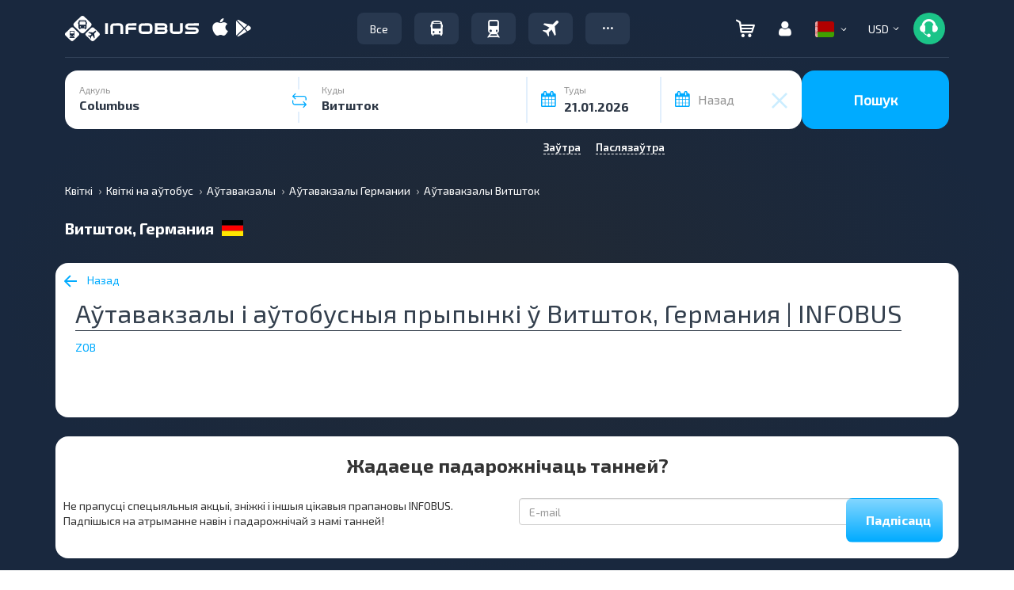

--- FILE ---
content_type: image/svg+xml
request_url: https://infobus.eu/img/payment_system/gpay.svg
body_size: 834
content:
<svg xmlns="http://www.w3.org/2000/svg" width="52" height="24" fill="none" viewBox="0 0 52 24"><rect width="52" height="24" fill="#fff" rx="4"/><g clip-path="url(#a)"><path fill="#5f6368" d="M34.474 9.319c1.1 0 1.95.3 2.6.903.649.602.949 1.405.949 2.409v4.817h-1.4v-1.104h-.05c-.6.903-1.45 1.355-2.449 1.355-.85 0-1.6-.251-2.2-.753-.55-.502-.899-1.204-.899-1.957q0-1.204.9-1.957c.6-.502 1.45-.703 2.449-.703.9 0 1.6.151 2.15.502v-.35c0-.47-.175-.938-.523-1.243l-.078-.063c-.4-.35-.9-.552-1.449-.552q-1.275 0-1.95 1.054l-1.299-.803c.8-1.054 1.85-1.555 3.249-1.555m-7.048-3.413c.897 0 1.75.314 2.43.898l.12.106c.7.602 1.049 1.505 1.049 2.459 0 .953-.35 1.806-1.05 2.459a3.62 3.62 0 0 1-2.549 1.003l-2.399-.05v4.667h-1.5V5.906zm7.248 7.628q-.9 0-1.5.451-.6.376-.6 1.054c0 .402.2.753.5.954.35.25.75.4 1.15.4.56 0 1.12-.218 1.558-.614l.092-.088c.5-.451.75-1.003.75-1.605-.45-.352-1.1-.552-1.95-.552M27.526 7.31h-2.499v4.015h2.5c.549 0 1.099-.2 1.449-.602.8-.753.8-2.007.05-2.76l-.05-.05c-.4-.402-.9-.653-1.45-.603M46.12 9.57 41.172 20.96h-1.5l1.85-3.964-3.25-7.376h1.6l2.35 5.67h.05l2.299-5.67h1.55z"/><path fill="#4285f4" d="M19.08 11.777c0-.452-.05-.903-.1-1.355h-6.248v2.56h3.55c-.15.802-.6 1.555-1.3 2.006v1.656h2.149c1.25-1.154 1.95-2.86 1.95-4.867"/><path fill="#34a853" d="M12.732 18.25c1.8 0 3.299-.602 4.399-1.606l-2.15-1.655c-.6.4-1.35.652-2.249.652-1.7 0-3.199-1.154-3.699-2.76H6.834v1.706c1.15 2.258 3.399 3.663 5.898 3.663"/><path fill="#fbbc04" d="M9.033 12.88c-.3-.802-.3-1.706 0-2.559V8.615h-2.2c-.95 1.857-.95 4.065 0 5.972z"/><path fill="#ea4335" d="M12.731 7.612c.95 0 1.85.351 2.55 1.004l1.899-1.907c-1.2-1.104-2.8-1.756-4.4-1.706-2.498 0-4.797 1.405-5.897 3.663l2.2 1.706a3.81 3.81 0 0 1 3.648-2.76"/></g><defs><clipPath id="a"><path fill="#fff" d="M6.121 5h40v16h-40z"/></clipPath></defs></svg>